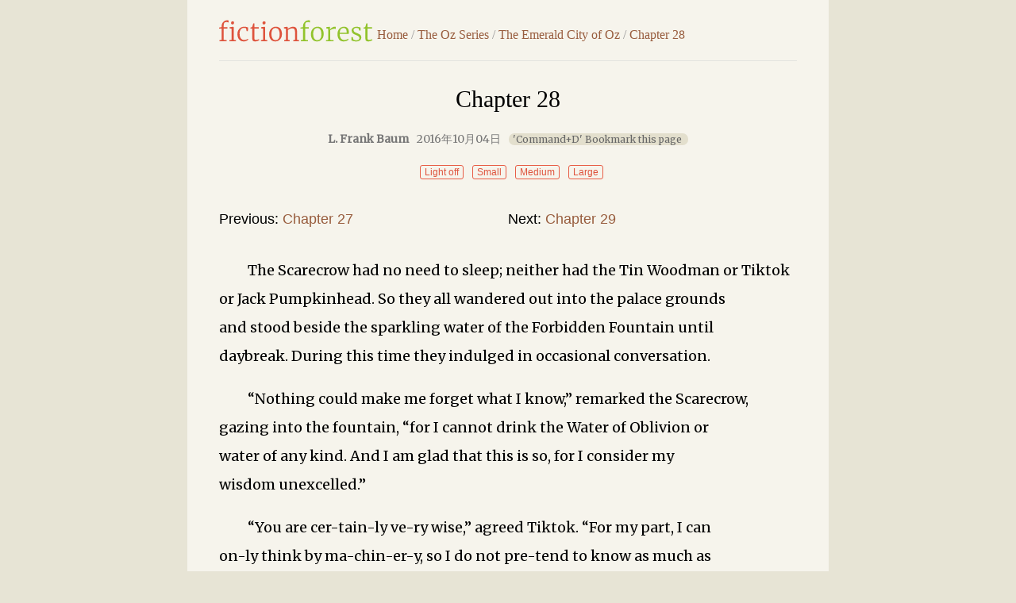

--- FILE ---
content_type: text/html; charset=UTF-8
request_url: https://fictionforest.com/oz/1122.htm
body_size: 7284
content:


      




















 <!doctype html>
<html lang="en-US">
<head>
<meta charset="utf-8">
<title>The Oz Series The Emerald City of Oz Chapter 28 - FictionForest</title>
<meta name="Description" content="


The Scarecrow had no need to sleep; neither had the Tin Woodman or Tiktok
or Jack Pumpkinhead.  So they all wandered out into the palace grounds
an">
<meta name="viewport" content="width=device-width; initial-scale=1.0">
<meta name="applicable-device" content="pc,mobile">
<link rel="shortcut icon" href="https://fictionforest.com/favicon.ico" />
<link rel="stylesheet" href="https://fictionforest.com/wp-content/themes/fictionforest-II/global.css" type="text/css" />
<link data-ignore="true" href="https://fonts.googleapis.com/css?family=Merriweather:400" rel="stylesheet">
<script src="https://fictionforest.com/wp-content/themes/fictionforest-II/js/ff.js"></script>
<link rel='dns-prefetch' href='//s.w.org' />
		<script type="text/javascript">
			window._wpemojiSettings = {"baseUrl":"https:\/\/s.w.org\/images\/core\/emoji\/12.0.0-1\/72x72\/","ext":".png","svgUrl":"https:\/\/s.w.org\/images\/core\/emoji\/12.0.0-1\/svg\/","svgExt":".svg","source":{"concatemoji":"https:\/\/fictionforest.com\/wp-includes\/js\/wp-emoji-release.min.js?ver=5.2.23"}};
			!function(e,a,t){var n,r,o,i=a.createElement("canvas"),p=i.getContext&&i.getContext("2d");function s(e,t){var a=String.fromCharCode;p.clearRect(0,0,i.width,i.height),p.fillText(a.apply(this,e),0,0);e=i.toDataURL();return p.clearRect(0,0,i.width,i.height),p.fillText(a.apply(this,t),0,0),e===i.toDataURL()}function c(e){var t=a.createElement("script");t.src=e,t.defer=t.type="text/javascript",a.getElementsByTagName("head")[0].appendChild(t)}for(o=Array("flag","emoji"),t.supports={everything:!0,everythingExceptFlag:!0},r=0;r<o.length;r++)t.supports[o[r]]=function(e){if(!p||!p.fillText)return!1;switch(p.textBaseline="top",p.font="600 32px Arial",e){case"flag":return s([55356,56826,55356,56819],[55356,56826,8203,55356,56819])?!1:!s([55356,57332,56128,56423,56128,56418,56128,56421,56128,56430,56128,56423,56128,56447],[55356,57332,8203,56128,56423,8203,56128,56418,8203,56128,56421,8203,56128,56430,8203,56128,56423,8203,56128,56447]);case"emoji":return!s([55357,56424,55356,57342,8205,55358,56605,8205,55357,56424,55356,57340],[55357,56424,55356,57342,8203,55358,56605,8203,55357,56424,55356,57340])}return!1}(o[r]),t.supports.everything=t.supports.everything&&t.supports[o[r]],"flag"!==o[r]&&(t.supports.everythingExceptFlag=t.supports.everythingExceptFlag&&t.supports[o[r]]);t.supports.everythingExceptFlag=t.supports.everythingExceptFlag&&!t.supports.flag,t.DOMReady=!1,t.readyCallback=function(){t.DOMReady=!0},t.supports.everything||(n=function(){t.readyCallback()},a.addEventListener?(a.addEventListener("DOMContentLoaded",n,!1),e.addEventListener("load",n,!1)):(e.attachEvent("onload",n),a.attachEvent("onreadystatechange",function(){"complete"===a.readyState&&t.readyCallback()})),(n=t.source||{}).concatemoji?c(n.concatemoji):n.wpemoji&&n.twemoji&&(c(n.twemoji),c(n.wpemoji)))}(window,document,window._wpemojiSettings);
		</script>
		<style type="text/css">
img.wp-smiley,
img.emoji {
	display: inline !important;
	border: none !important;
	box-shadow: none !important;
	height: 1em !important;
	width: 1em !important;
	margin: 0 .07em !important;
	vertical-align: -0.1em !important;
	background: none !important;
	padding: 0 !important;
}
</style>
	<link rel='stylesheet' id='wp-block-library-css'  href='https://fictionforest.com/wp-includes/css/dist/block-library/style.min.css?ver=5.2.23' type='text/css' media='all' />
<link rel='https://api.w.org/' href='https://fictionforest.com/wp-json/' />
<link rel="canonical" href="https://fictionforest.com/oz/1122.htm" />
<link rel="alternate" type="application/json+oembed" href="https://fictionforest.com/wp-json/oembed/1.0/embed?url=https%3A%2F%2Ffictionforest.com%2Foz%2F1122.htm" />
<link rel="alternate" type="text/xml+oembed" href="https://fictionforest.com/wp-json/oembed/1.0/embed?url=https%3A%2F%2Ffictionforest.com%2Foz%2F1122.htm&#038;format=xml" />
</head>

<body id="nr_body" class="lx">
<div id="pagewrap">	
	<header id="header2" class="clearfix">
			<h1 id="logo"><a href="https://fictionforest.com">FictionForest</a></h1>			
			<span id="s-menu" onclick="ChangeDivShow(this)"></span>			
			<nav id="bcrumb" class="bcrumb">
			<span><a href="https://fictionforest.com">Home</a></span><span> / </span>
			<span><a href="https://fictionforest.com/oz/">The Oz Series</a></span><span> / </span><span><a href="https://fictionforest.com/oz/emerald/" rel="category tag">The Emerald City of Oz</a></span><span> / </span>
			<span><a href="https://fictionforest.com/oz/1122.htm">Chapter 28</a>&nbsp;</span>
			</nav>
	</header>
	
	<article class="post clearfix">
				<header id="posthead" class="post-header clearfix">
				<h1 id="nr_title" class="post-title">Chapter 28</h1>
				 
				<p class="post-time"><b>L. Frank Baum</b>2016年10月04日<i id="tipsA">'Command+D' Bookmark this page</i></p>

			<div id="mydiv" class="nr_set">
					<span id="lightdiv" class="set1" onclick="nr_setbg('light')">Light off</span>
					<span style="display:none;" id="huyandiv" class="set1" onclick="nr_setbg('huyan')">Green</span>
					<span id="fontsmall"  class="set1" onclick="nr_setbg('small')">Small</span>
					<span id="fontmiddle"  class="set1" onclick="nr_setbg('middle')">Medium</span>
					<span id="fontbig"  class="set1" onclick="nr_setbg('big')">Large</span>
				
			</div>

		</header>
		
		
		<nav class="nav2 bbn mb2 clearfix">
			<ul>
				<li class="prev">Previous: <a href="https://fictionforest.com/oz/1121.htm" rel="prev">Chapter 27</a></li>
				<li class="next">Next: <a href="https://fictionforest.com/oz/1123.htm" rel="next">Chapter 29</a></li>
			</ul>
		</nav>

				<div id="nr1">
		<p />
<p>
<p>
The Scarecrow had no need to sleep; neither had the Tin Woodman or Tiktok<br />
or Jack Pumpkinhead.  So they all wandered out into the palace grounds<br />
and stood beside the sparkling water of the Forbidden Fountain until<br />
daybreak.  During this time they indulged in occasional conversation.</p>
<p>
&#8220;Nothing could make me forget what I know,&#8221; remarked the Scarecrow,<br />
gazing into the fountain, &#8220;for I cannot drink the Water of Oblivion or<br />
water of any kind.  And I am glad that this is so, for I consider my<br />
wisdom unexcelled.&#8221;</p>
<p>
&#8220;You are cer-tain-ly ve-ry wise,&#8221; agreed Tiktok.  &#8220;For my part, I can<br />
on-ly think by ma-chin-er-y, so I do not pre-tend to know as much as<br />
you do.&#8221;</p>
<p>
&#8220;My tin brains are very bright, but that is all I claim for them,&#8221;<br />
said Nick Chopper, modestly.  &#8220;Yet I do not aspire to being very wise,<br />
for I have noticed that the happiest people are those who do not let<br />
their brains oppress them.&#8221;</p>
<p>
&#8220;Mine never worry me,&#8221; Jack Pumpkinhead acknowledged.  &#8220;There are<br />
many seeds of thought in my head, but they do not sprout easily.  I am<br />
glad that it is so, for if I occupied my days in thinking I should<br />
have no time for anything else.&#8221;</p>
<p>
In this cheery mood they passed the hours until the first golden<br />
streaks of dawn appeared in the sky.  Then Ozma joined them, as fresh<br />
and lovely as ever and robed in one of her prettiest gowns.</p>
<p>
&#8220;Our enemies have not yet arrived,&#8221; said the Scarecrow, after greeting<br />
affectionately the sweet and girlish Ruler.</p>
<p>
&#8220;They will soon be here,&#8221; she said, &#8220;for I have just glanced at my<br />
Magic Picture, and have seen them coughing and choking with the dust<br />
in the tunnel.&#8221;</p>
<p>
&#8220;Oh, is there dust in the tunnel?&#8221; asked the Tin Woodman.</p>
<p>
&#8220;Yes; Ozma placed it there by means of the Magic Belt,&#8221; explained the<br />
Scarecrow, with one of his broad smiles.</p>
<p>
Then Dorothy came to them, Uncle Henry and Aunt Em following close<br />
after her.  The little girl&#8217;s eyes were heavy because she had had a<br />
sleepless and anxious night.  Toto walked by her side, but the little<br />
dog&#8217;s spirits were very much subdued.  Billina, who was always up by<br />
daybreak, was not long in joining the group by the fountain.</p>
<p>
The Wizard and the Shaggy Man next arrived, and soon after appeared<br />
Omby Amby, dressed in his best uniform.</p>
<p>
&#8220;There lies the tunnel,&#8221; said Ozma, pointing to a part of the ground<br />
just before the Forbidden Fountain, &#8220;and in a few moments the dreadful<br />
invaders will break through the earth and swarm over the land.  Let us all<br />
stand on the other side of the Fountain and watch to see what happens.&#8221;</p>
<p>
At once they followed her suggestion and moved around the fountain of<br />
the Water of Oblivion.  There they stood silent and expectant until<br />
the earth beyond gave way with a sudden crash and up leaped the powerful<br />
form of the First and Foremost, followed by all his grim warriors.</p>
<p>
As the leader sprang forward his gleaming eyes caught the play of the<br />
fountain and he rushed toward it and drank eagerly of the sparkling<br />
water.  Many of the other Phanfasms drank, too, in order to clear<br />
their dry and dusty throats.  Then they stood around and looked at<br />
one another with simple, wondering smiles.</p>
<p>
The First and Foremost saw Ozma and her companions beyond the<br />
fountain, but instead of making an effort to capture her he merely<br />
stared at her in pleased admiration of her beauty&#8211;for he had<br />
forgotten where he was and why he had come there.</p>
<p>
But now the Grand Gallipoot arrived, rushing from the tunnel with a<br />
hoarse cry of mingled rage and thirst.  He too saw the fountain and<br />
hastened to drink of its forbidden waters.  The other Growleywogs were<br />
not slow to follow suit, and even before they had finished drinking<br />
the Chief of the Whimsies and his people came to push them away, while<br />
they one and all cast off their false heads that they might slake<br />
their thirst at the fountain.</p>
<p>
When the Nome King and General Guph arrived they both made a dash to<br />
drink, but the General was so mad with thirst that he knocked his King<br />
over, and while Roquat lay sprawling upon the ground the General<br />
drank heartily of the Water of Oblivion.</p>
<p>
This rude act of his General made the Nome King so angry that for a<br />
moment he forgot he was thirsty and rose to his feet to glare upon the<br />
group of terrible warriors he had brought here to assist him.  He saw<br />
Ozma and her people, too, and yelled out:</p>
<p>
&#8220;Why don&#8217;t you capture them?  Why don&#8217;t you conquer Oz, you idiots?<br />
Why do you stand there like a lot of dummies?&#8221;</p>
<p>
But the great warriors had become like little children.  They had<br />
forgotten all their enmity against Ozma and against Oz.  They had even<br />
forgotten who they themselves were, or why they were in this strange<br />
and beautiful country.  As for the Nome King, they did not recognize<br />
him, and wondered who he was.</p>
<p>
The sun came up and sent its flood of silver rays to light the faces<br />
of the invaders.  The frowns and scowls and evil looks were all gone.<br />
Even the most monstrous of the creatures there assembled smiled<br />
innocently and seemed light-hearted and content merely to be alive.</p>
<p>
Not so with Roquat, the Nome King.  He had not drunk from the<br />
Forbidden Fountain and all his former rage against Ozma and Dorothy<br />
now inflamed him as fiercely as ever.  The sight of General Guph<br />
babbling like a happy child and playing with his hands in the cool<br />
waters of the fountain astonished and maddened Red Roquat.  Seeing<br />
that his terrible allies and his own General refused to act, the Nome<br />
King turned to order his great army of Nomes to advance from the<br />
tunnel and seize the helpless Oz people.</p>
<p>
But the Scarecrow suspected what was in the King&#8217;s mind and spoke a<br />
word to the Tin Woodman.  Together they ran at Roquat and grabbing him<br />
up tossed him into the great basin of the fountain.</p>
<p>
The Nome King&#8217;s body was round as a ball, and it bobbed up and down in<br />
the Water of Oblivion while he spluttered and screamed with fear lest<br />
he should drown.  And when he cried out, his mouth filled with water,<br />
which ran down his throat, so that straightway he forgot all he had<br />
formerly known just as completely as had all the other invaders.</p>
<p>
Ozma and Dorothy could not refrain from laughing to see their dreaded<br />
enemies become as harmless as babies.  There was no danger now that Oz<br />
would be destroyed.  The only question remaining to solve was how to<br />
get rid of this horde of intruders.</p>
<p>
The Shaggy Man kindly pulled the Nome King out of the fountain and set<br />
him upon his thin legs.  Roquat was dripping wet, but he chattered and<br />
laughed and wanted to drink more of the water.  No thought of injuring<br />
any person was now in his mind.</p>
<p>
Before he left the tunnel he had commanded his fifty thousand Nomes<br />
to remain there until he ordered them to advance, as he wished to give<br />
his allies time to conquer Oz before he appeared with his own army.<br />
Ozma did not wish all these Nomes to overrun her land, so she advanced<br />
to King Roquat and taking his hand in her own said gently:</p>
<p>
&#8220;Who are you?  What is your name?&#8221;</p>
<p>
&#8220;I don&#8217;t know,&#8221; he replied, smiling at her.  &#8220;Who are you, my dear?&#8221;</p>
<p>
&#8220;My name is Ozma,&#8221; she said; &#8220;and your name is Roquat.&#8221;</p>
<p>
&#8220;Oh, is it?&#8221; he replied, seeming pleased.</p>
<p>
&#8220;Yes; you are King of the Nomes,&#8221; she said.</p>
<p>
&#8220;Ah; I wonder what the Nomes are!&#8221; returned the King, as if puzzled.</p>
<p>
&#8220;They are underground elves, and that tunnel over there is full of<br />
them,&#8221; she answered.  &#8220;You have a beautiful cavern at the other end of<br />
the tunnel, so you must go to your Nomes and say: &#8216;March home!&#8217;  Then<br />
follow after them and in time you will reach the pretty cavern where<br />
you live.&#8221;</p>
<p>
The Nome King was much pleased to learn this, for he had forgotten he<br />
had a cavern.  So he went to the tunnel and said to his army: &#8216;March<br />
home!&#8217;  At once the Nomes turned and marched back through the tunnel,<br />
and the King followed after them, laughing with delight to find his<br />
orders so readily obeyed.</p>
<p>
The Wizard went to General Guph, who was trying to count his fingers,<br />
and told him to follow the Nome King, who was his master.  Guph meekly<br />
obeyed, and so all the Nomes quitted the Land of Oz forever.</p>
<p>
But there were still the Phanfasms and Whimsies and Growleywogs<br />
standing around in groups, and they were so many that they filled the<br />
gardens and trampled upon the flowers and grass because they did not<br />
know that the tender plants would be injured by their clumsy feet.<br />
But in all other respects they were perfectly harmless and played<br />
together like children or gazed with pleasure upon the pretty sights<br />
of the royal gardens.</p>
<p>
After counseling with the Scarecrow Ozma sent Omby Amby to the palace<br />
for the Magic Belt, and when the Captain General returned with it the<br />
Ruler of Oz at once clasped the precious Belt around her waist.</p>
<p>
&#8220;I wish all these strange people&#8211;the Whimsies and the Growleywogs and<br />
the Phanfasms&#8211;safe back in their own homes!&#8221; she said.</p>
<p>
It all happened in a twinkling, for of course the wish was no sooner<br />
spoken than it was granted.</p>
<p>
All the hosts of the invaders were gone, and only the trampled grass<br />
showed that they had ever been in the Land of Oz.</p>
<p>
<p>
		</div>
				
		<div id="anchor" class="ccdd clearfix">&nbsp;</div>

		<nav class="nav2 bbn clearfix">
			<ul>
				<li class="prev">Previous: <a href="https://fictionforest.com/oz/1121.htm" rel="prev">Chapter 27</a></li>
				<li class="next">Next: <a href="https://fictionforest.com/oz/1123.htm" rel="next">Chapter 29</a></li>
			</ul>
		</nav>

		<div class="bcrumb-plus addthis_sharing_toolbox"></div>
		<div class="mt4 clearfix"></div>
				
<div id="comments" class="comments-area">

	
		<div id="respond" class="comment-respond">
		<h3 id="reply-title" class="comment-reply-title">Leave a Review <small><a rel="nofollow" id="cancel-comment-reply-link" href="/oz/1122.htm#respond" style="display:none;">Cancel reply</a></small></h3>			<form action="https://fictionforest.com/wp-comments-post.php" method="post" id="commentform" class="comment-form">
				<p class="comment-form-comment"><label for="comment">Review</label><textarea id="comment" name="comment" cols="45" rows="5" aria-required="true"></textarea></p><p class="comment-form-author"><label for="author">Name</label> <input id="author" name="author" type="text" value="" size="30" /></p>


<p class="form-submit"><input name="submit" type="submit" id="submit" class="submit" value="Post Review" /> <input type='hidden' name='comment_post_ID' value='1122' id='comment_post_ID' />
<input type='hidden' name='comment_parent' id='comment_parent' value='0' />
</p><p style="display: none;"><input type="hidden" id="akismet_comment_nonce" name="akismet_comment_nonce" value="8b6eaee939" /></p><p style="display: none;"><input type="hidden" id="ak_js" name="ak_js" value="18"/></p>			</form>
			</div><!-- #respond -->
	
</div><!-- #comments -->
						
	</article>	
	<div id="lxbottom" class="copyright copyright-s bt clearfix">
			<p>2026 &copy All ebooks are in the public domain or are licensed for free distribution.</p>
		</div>
</div>

<a id="gotop2" href="#nr_body"></a>
<script>getset()</script> 

<!-- Google tag (gtag.js) -->
<script async src="https://www.googletagmanager.com/gtag/js?id=G-VHVK3EWR8P"></script>
<script>
  window.dataLayer = window.dataLayer || [];
  function gtag(){dataLayer.push(arguments);}
  gtag('js', new Date());

  gtag('config', 'G-VHVK3EWR8P');
</script><script type="text/javascript" src="//s7.addthis.com/js/300/addthis_widget.js#pubid=ra-573484ef59b8314e"></script>
<script defer src="https://static.cloudflareinsights.com/beacon.min.js/vcd15cbe7772f49c399c6a5babf22c1241717689176015" integrity="sha512-ZpsOmlRQV6y907TI0dKBHq9Md29nnaEIPlkf84rnaERnq6zvWvPUqr2ft8M1aS28oN72PdrCzSjY4U6VaAw1EQ==" data-cf-beacon='{"version":"2024.11.0","token":"8b8cecbcdc254b6fae420720da8c7675","r":1,"server_timing":{"name":{"cfCacheStatus":true,"cfEdge":true,"cfExtPri":true,"cfL4":true,"cfOrigin":true,"cfSpeedBrain":true},"location_startswith":null}}' crossorigin="anonymous"></script>
</body>
</html>
